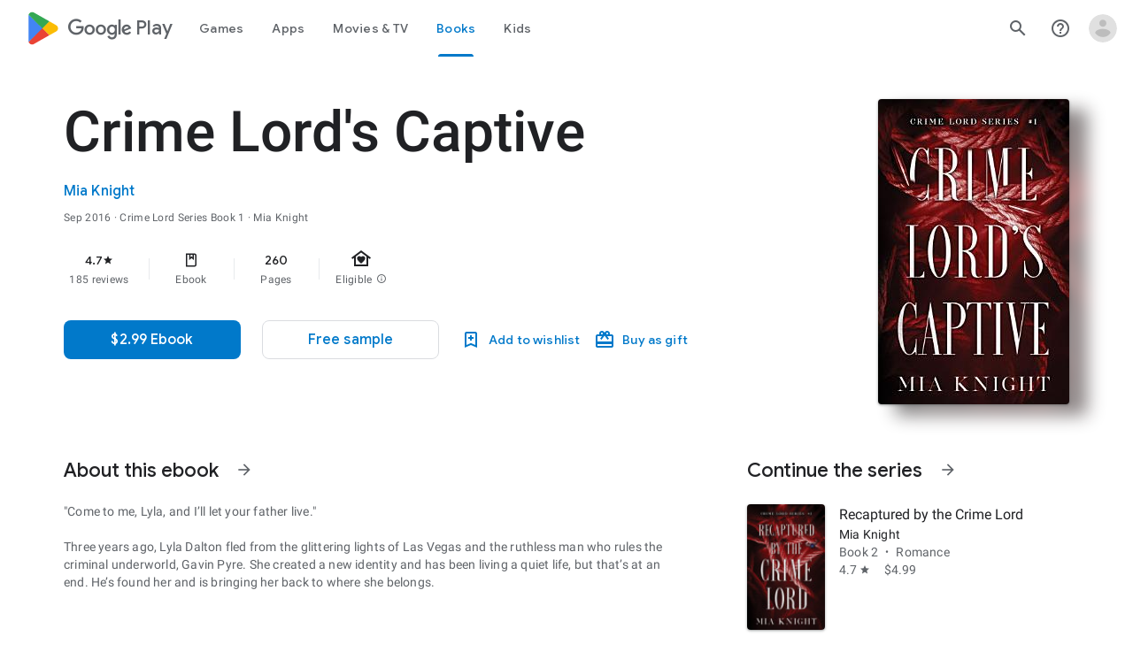

--- FILE ---
content_type: text/javascript; charset=UTF-8
request_url: https://www.gstatic.com/_/boq-play/_/js/k=boq-play.PlayStoreUi.en_US.Zc5i0jgEMnQ.2021.O/ck=boq-play.PlayStoreUi.2YpKdXt9QZg.L.B1.O/am=GxZ3AHveHwAAkmDA74n_sC0/d=1/exm=A7fCU,AYHENe,ArluEf,BBI74,BVgquf,BfdUQc,EFQ78c,EQ7zLe,GkRiKb,IJGqxf,IZT63,IcVnM,JH2zc,JNoxi,JWUKXe,KUM7Z,LCkxpb,LEikZe,LvGhrf,MI6k7c,MdUzUe,MpJwZc,NkbkFd,NwH0H,O1Gjze,O6y8ed,OTA3Ae,PHUIyb,PrPYRd,QIhFr,RMhBfe,RqjULd,RyvaUb,SWD8cc,SdcwHb,SpsfSb,UUJqVe,Uas9Hd,Ulmmrd,V3dDOb,WO9ee,Wpz5Cd,XVMNvd,Z5uLle,ZDZcre,ZU3blf,ZwDk9d,_b,_tp,aW3pY,bKbduc,byfTOb,chfSwc,cmaUsf,dfkSTe,e5qFLc,fI4Vwc,fdeHmf,gychg,hKSk3e,hc6Ubd,indMcf,j9sf1,kjKdXe,lazG7b,lsjVmc,lwddkf,m9oV,mI3LFb,mdR7q,n73qwf,nKuFpb,oEJvKc,p3hmRc,pYCIec,pjICDe,pw70Gc,q0xTif,rIMBJe,rmQtme,rpbmN,sJhETb,sOXFj,soHxf,t1sulf,tBvKNb,tKHFxf,vNKqzc,w9hDv,wW2D8b,wg1P6b,ws9Tlc,xQtZb,xUdipf,ywOR5c,z5Gxfe,zBPctc,zbML3c,zr1jrb/excm=_b,_tp,bookdetailsview/ed=1/wt=2/ujg=1/rs=AB1caFUVDgJlzJawDQBKJkreKMKz_u5psQ/ee=EVNhjf:pw70Gc;EmZ2Bf:zr1jrb;Hs0fpd:jLUKge;JsbNhc:Xd8iUd;K5nYTd:ZDZcre;LBgRLc:SdcwHb;Me32dd:MEeYgc;NJ1rfe:qTnoBf;NPKaK:SdcwHb;NSEoX:lazG7b;Pjplud:EEDORb;QGR0gd:Mlhmy;Rdd4dc:WXw8B;SNUn3:ZwDk9d;ScI3Yc:e7Hzgb;Uvc8o:VDovNc;YIZmRd:A1yn5d;a56pNe:JEfCwb;cEt90b:ws9Tlc;d0xV3b:KoEHyd;dIoSBb:SpsfSb;dowIGb:ebZ3mb;eBAeSb:zbML3c;iFQyKf:QIhFr;ikbPFc:UfnShf;lOO0Vd:OTA3Ae;nAu0tf:z5Gxfe;oGtAuc:sOXFj;pXdRYb:MdUzUe;qQEoOc:KUM7Z;qafBPd:yDVVkb;qddgKe:xQtZb;sgjhQc:bQAegc;wR5FRb:O1Gjze;wZnI8b:Oh9t6d;xqZiqf:BBI74;yEQyxe:TLjaTd;yxTchf:KUM7Z;zxnPse:GkRiKb/dti=1/m=AZNKze,Hqimld,ib5fMe,CR2XMb,BqI7Ce,mRBsmc,zuzukd,M9XSS,VicNOc,wxpxie,YwV8wf,D2RFXe,C7s1K,o6xa3b,G2gJT,Qf3l6c,Libknb
body_size: -200
content:
"use strict";this.default_PlayStoreUi=this.default_PlayStoreUi||{};(function(_){var window=this;
try{
_.u("AZNKze");
_.zt(_.KKa,class extends _.At{constructor(a){super(a.Ta)}H(){return"AZNKze"}O(){return!0}hb(){return _.N5d}});_.ft.AZNKze=_.NI;


_.v();
_.u("Hqimld");
_.zt(_.TGa,class extends _.At{constructor(a){super(a.Ta)}H(){return"Hqimld"}O(){return!0}hb(){return _.l2}});_.ft.Hqimld=_.$E;

_.v();
_.u("ib5fMe");
_.zt(_.VKa,class extends _.At{constructor(a){super(a.Ta)}H(){return"ib5fMe"}O(){return!0}hb(){return _.a7d}});_.ft.ib5fMe=_.UI;
_.v();
_.u("CR2XMb");
_.zt(_.YGa,class extends _.At{constructor(a){super(a.Ta)}H(){return"CR2XMb"}O(){return!0}hb(){return _.y2}});_.ft.CR2XMb=_.cF;
_.v();
_.u("BqI7Ce");
_.zt(_.HKa,class extends _.At{constructor(a){super(a.Ta)}H(){return"BqI7Ce"}O(){return!0}hb(){return _.M9}});_.ft.BqI7Ce=_.LI;
_.v();
_.u("mRBsmc");
_.zt(_.JKa,class extends _.At{constructor(a){super(a.Ta)}H(){return"mRBsmc"}O(){return!0}hb(){return _.N9}});_.ft.mRBsmc=_.MI;
_.v();
_.u("zuzukd");
_.zt(_.WKa,class extends _.At{constructor(a){super(a.Ta)}H(){return"zuzukd"}O(){return!0}hb(){return _.U9}});_.ft.zuzukd=_.XI;
_.v();
_.u("M9XSS");
_.zt(_.RKa,class extends _.At{constructor(a){super(a.Ta)}H(){return"M9XSS"}O(){return!0}hb(){return _.P9}});_.ft.M9XSS=_.TI;



_.v();
_.u("VicNOc");
_.zt(_.SKa,class extends _.At{constructor(a){super(a.Ta)}H(){return"VicNOc"}O(){return!0}hb(){return _.S5d}});_.ft.VicNOc=_.a7a;



_.v();
_.u("wxpxie");
_.zt(_.eHa,class extends _.At{constructor(a){super(a.Ta)}H(){return"wxpxie"}O(){return!0}hb(){return _.b3}});_.ft.wxpxie=_.wF;
_.v();
_.u("YwV8wf");
_.zt(_.YKa,class extends _.At{constructor(a){super(a.Ta)}H(){return"YwV8wf"}O(){return!0}hb(){return _.T9}});_.ft.YwV8wf=_.ZI;
_.v();
_.u("D2RFXe");
_.zt(_.ZKa,class extends _.At{constructor(a){super(a.Ta)}H(){return"D2RFXe"}O(){return!0}hb(){return _.V9}});_.ft.D2RFXe=_.$I;
_.v();
_.u("C7s1K");
_.zt(_.nHa,class extends _.At{constructor(a){super(a.Ta)}H(){return"C7s1K"}O(){return!0}hb(){return _.f3}});_.ft.C7s1K=_.MF;
_.v();
_.u("o6xa3b");
_.zt(_.tHa,class extends _.At{constructor(a){super(a.Ta)}H(){return"o6xa3b"}O(){return!0}hb(){return _.k_c}});_.ft.o6xa3b=_.DZa;
_.v();
_.u("G2gJT");
_.zt(_.bFa,class extends _.At{constructor(a){super(a.Ta)}H(){return"G2gJT"}O(){return!0}hb(){return _.r6}});_.ft.G2gJT=_.wD;
_.v();
_.u("Qf3l6c");
_.zt(_.DHa,class extends _.At{constructor(a){super(a.Ta)}H(){return"Qf3l6c"}O(){return!0}hb(){return _.o3}});_.ft.Qf3l6c=_.SF;
_.v();
_.u("Libknb");
_.zt(_.$Ka,class extends _.At{constructor(a){super(a.Ta)}H(){return"Libknb"}O(){return!0}hb(){return _.O7d}});_.ft.Libknb=_.aJ;
_.v();
}catch(e){_._DumpException(e)}
}).call(this,this.default_PlayStoreUi);
// Google Inc.


--- FILE ---
content_type: text/plain; charset=utf-8
request_url: https://play.google.com/play/log?format=json&authuser&proto_v2=true
body_size: -435
content:
["900000","1769010595865"]